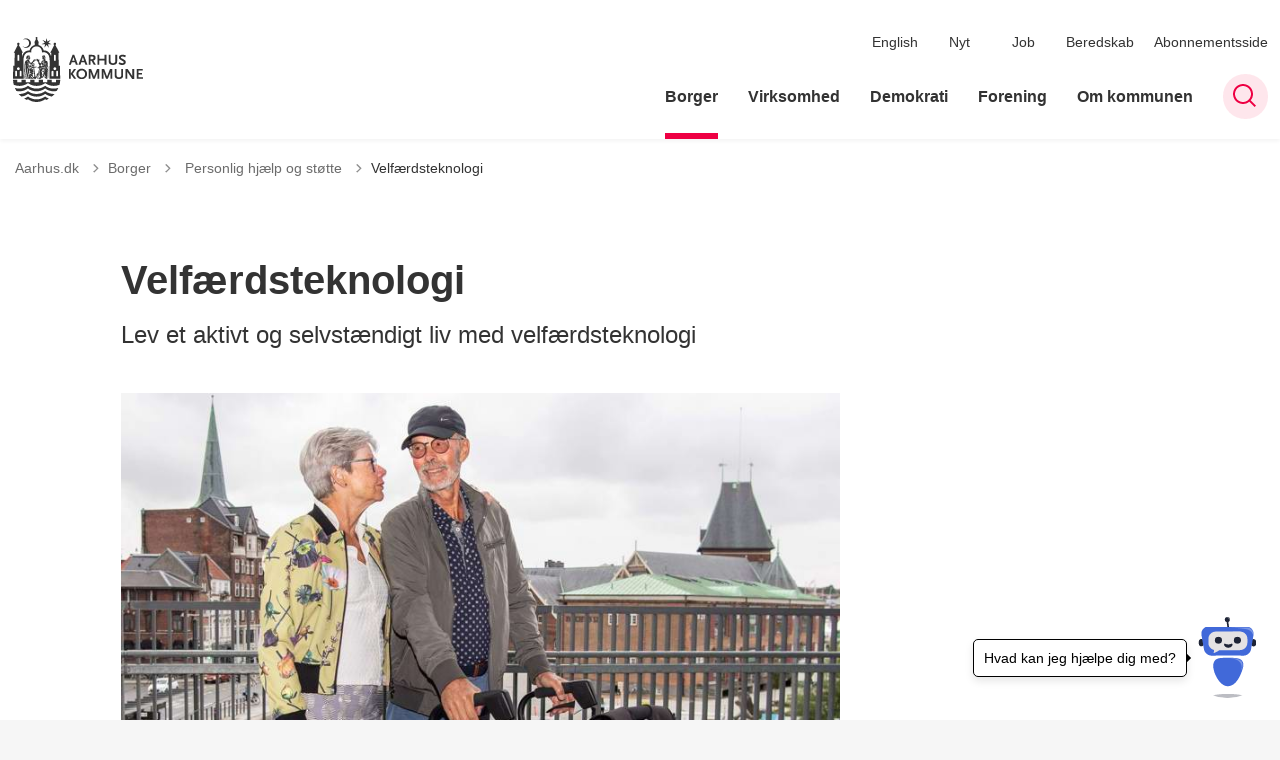

--- FILE ---
content_type: text/html; charset=utf-8
request_url: https://aarhus.dk/borger/personlig-hjaelp-og-stoette/velfaerdsteknologi/
body_size: 18188
content:
<!DOCTYPE html>

    <meta property="publicIp" content="52.15.95.167">

<html lang="da" style="">

<head prefix="og: http://ogp.me/ns#">

    <link rel="stylesheet" media="all" type="text/css" href="/assets/css/icons.css" />
    <link rel="stylesheet" href="/css/bundle.css?v=m40DlRCCunHivMtNOT6nFvEJJgI" />
    <link rel="stylesheet" type="text/css" media="print" href="/assets/css/print.css" />
    

    <script crossorigin="anonymous" src="https://cdnjs.cloudflare.com/ajax/libs/jquery/3.7.1/jquery.min.js"></script>
    <script src="https://cdnjs.cloudflare.com/ajax/libs/1000hz-bootstrap-validator/0.11.9/validator.min.js"></script>
    <script src="https://cdnjs.cloudflare.com/ajax/libs/twitter-bootstrap/4.3.1/js/bootstrap.bundle.min.js"></script>
    <script src="https://ajax.aspnetcdn.com/ajax/jquery.validate/1.16.0/jquery.validate.min.js"></script>
    <script src="https://ajax.aspnetcdn.com/ajax/mvc/5.2.3/jquery.validate.unobtrusive.min.js"></script>
    <script src="https://cdnjs.cloudflare.com/ajax/libs/js-cookie/2.2.1/js.cookie.min.js"></script>
    <script src="/Scripts/picturefill.min.js"></script>
    <script src="/Scripts/lazysizes.min.js"></script>
    <script src="/Scripts/ls.unveilhooks.min.js"></script>
    <script defer src="/scripts/cludo-voice-search.js"></script>
    <script defer src="/js/bundle.js?v=D43i7ag6iDnxkoOu2e-X7rfVFAE"></script>
    <script src="https://dreambroker.com/channel/embed/webc/dreambroker-studio-video-player.js"></script>

                    <!-- Cookieinformation -->
<script id="CookieConsent" src="https://policy.app.cookieinformation.com/uc.js" data-culture="DA" type="text/javascript"></script>                    <!-- Cookieinformation -->
                    <!-- Google domain verifikation -->
<meta name="google-site-verification" content="zVD8NnDdZjAeHOnb06JgTl1G_SK93bvcAjmAAZIDi5s" />                    <!-- Google domain verifikation -->
                    <!-- Cabana style fix - Slettes efter deploy ultimo april -->
<style>
.hero__search-bar {
z-index: unset;
}
</style>                    <!-- Cabana style fix - Slettes efter deploy ultimo april -->
                    <!-- Redirect d&#xF8;dt link -->
<script>
//Manuelt redirect grundet et dødt kampagnelink i HeyLoyalty fra 14-05-25. Kan slettes senere.
  if (window.location.href.includes("https://aarhus.dk/demokratiprisen?utm_campaign=Aarhus+Kommune+indstifter+demokratipris")) {
    window.location.replace("https://aarhus.dk/demokratiprisen");
  }
</script>                    <!-- Redirect d&#xF8;dt link -->
                    <!-- Footer link styling -->
<style>
  .footer__container p a:not(.list__link):not(.btn),
  .footer__container li a:not(.list__link):not(.btn) {
    text-decoration: underline !important;
  }
</style>
                    <!-- Footer link styling -->

    <!--Open Graph Metas-->
    <meta http-equiv="Content-Type" content="text/html; charset=utf-8">
    <title>Velf&#xE6;rdsteknologi </title>
        <link rel="alternate" hreflang="da" href="https://aarhus.dk/borger/personlig-hjaelp-og-stoette/velfaerdsteknologi">
    <meta name="description" content="Lev et aktivt og selvst&#xE6;ndigt liv med velf&#xE6;rdsteknologi">
    <meta property="og:title" content="Velf&#xE6;rdsteknologi" />
    <meta name="twitter:title" content="Velf&#xE6;rdsteknologi" />
    <meta property="og:description" content="Lev et aktivt og selvst&#xE6;ndigt liv med velf&#xE6;rdsteknologi" />
    <meta name="twitter:description" content="Lev et aktivt og selvst&#xE6;ndigt liv med velf&#xE6;rdsteknologi" />
    <meta name="robots" content="index,follow">

    <meta property="og:url" content="https://aarhus.dk/borger/personlig-hjaelp-og-stoette/velfaerdsteknologi" />
    <meta property="og:type" content="website" />
    <meta name="pageId" content="204493" />
    <meta name="page_date" content="2020-05-19T11:54:16Z" />
    <meta name="page_breadcrumb" content="Aarhus.dk|Borger|Personlig hj&#xE6;lp og st&#xF8;tte" />

            <meta name="page_Image" content="/media/fidl0hqu/dsc_1230.jpg?width=350&amp;height=220&amp;v=1d85fcb213d60a0" />
    <meta property="og:updated_time" content="2023-08-16T13.14.51Z" />
    <meta property="og:pageDate" content="2020-05-19T11.54.16Z" />




    <meta property="og:site_name" content="">
    <meta property="og:locale" content="da">
    <meta name="google-site-verification" content="">
    <meta name="viewport" content="initial-scale=1.0, maximum-scale=5.0, minimum-scale=1.0, width=device-width" />


        <link type="image/svg" rel="icon" 48x48" href="/media/ni4irwki/logo.svg?rmode=pad&amp;width=48&amp;height=48&amp;format=noformat&amp;v=1dae277bc1688f0 sizes=" />
        <link type="image/svg" rel="apple-touch-icon" sizes="57x57" href="/media/ni4irwki/logo.svg?rmode=pad&amp;width=57&amp;height=57&amp;format=noformat&amp;v=1dae277bc1688f0" />
        <link type="image/svg" rel="apple-touch-icon" sizes="60x60" href="/media/ni4irwki/logo.svg?rmode=pad&amp;width=60&amp;height=60&amp;format=noformat&amp;v=1dae277bc1688f0" />
        <link type="image/svg" rel="apple-touch-icon" sizes="72x72" href="/media/ni4irwki/logo.svg?rmode=pad&amp;width=72&amp;height=72&amp;format=noformat&amp;v=1dae277bc1688f0" />
        <link type="image/svg" rel="apple-touch-icon" sizes="76x76" href="/media/ni4irwki/logo.svg?rmode=pad&amp;width=76&amp;height=76&amp;format=noformat&amp;v=1dae277bc1688f0" />
        <link type="image/svg" rel="apple-touch-icon" sizes="114x114" href="/media/ni4irwki/logo.svg?rmode=pad&amp;width=114&amp;height=114&amp;format=noformat&amp;v=1dae277bc1688f0" />
        <link type="image/svg" rel="apple-touch-icon" sizes="144x144" href="/media/ni4irwki/logo.svg?rmode=pad&amp;width=144&amp;height=144&amp;format=noformat&amp;v=1dae277bc1688f0" />
        <link type="image/svg" rel="apple-touch-icon" sizes="180x180" href="/media/ni4irwki/logo.svg?rmode=pad&amp;width=180&amp;height=180&amp;format=noformat&amp;v=1dae277bc1688f0" />
        <link rel="icon" type="image/svg" sizes="16x16" href="/media/ni4irwki/logo.svg?rmode=pad&amp;width=16&amp;height=16&amp;format=noformat&amp;v=1dae277bc1688f0" />
        <link rel="icon" type="image/svg" sizes="32x32" href="/media/ni4irwki/logo.svg?rmode=pad&amp;width=32&amp;height=32&amp;format=noformat&amp;v=1dae277bc1688f0" />
        <link rel="icon" type="image/svg" sizes="96x96" href="/media/ni4irwki/logo.svg?rmode=pad&amp;width=96&amp;height=96&amp;format=noformat&amp;v=1dae277bc1688f0" />
        <link rel="icon" type="image/svg" 120x120" href="/media/ni4irwki/logo.svg?rmode=pad&amp;width=120&amp;height=120&amp;format=noformat&amp;v=1dae277bc1688f0 sizes=" />

    <meta name="msapplication-TileColor" content="#ffffff">
    <meta name="msapplication-TileImage" content="~/icons/ms-icon-144x144.png">
    <meta name="theme-color" content="#ffffff">




    <!-- Cludo tag -->



    <!-- Twitter -->
    <meta name="twitter:card" content="summary" />
    <!-- Twitter - Article -->
            <meta property="og:image" content="https://aarhus.dk/media/fidl0hqu/dsc_1230.jpg?width=1200&amp;height=630&amp;quality=90&amp;v=1d85fcb213d60a0" />
            <meta property="og:ubivox-image" content="https://aarhus.dk/media/fidl0hqu/dsc_1230.jpg?width=900&amp;height=600&amp;quality=90&amp;v=1d85fcb213d60a0" />
            <meta property="og:image:width" content="1200">
            <meta property="og:image:height" content="630">
            <meta property="og:image:alt" content="">
            <meta name="twitter:image" content="https://aarhus.dk/media/fidl0hqu/dsc_1230.jpg?width=1200&amp;height=630&amp;quality=90&amp;v=1d85fcb213d60a0">
            <meta name="twitter:image:alt" content="">

    
    <style>
        :root {
            --color-primary: #3661d8;
            --color-primary-text: #fff;
            --color-secondary: #e60041;
            --color-secondary-text: #fff;
            --color-header: #333;
            --color-header-text: #fff;
            
            
            
            
            
            
            
            --color-icons: #ee0043;
            --color-arrows: #ee0043;
            --color-btn-primary: #3661d8;
            --color-btn-primary-text: #fff;
            
            
            --color-primary-decorative: #ebeffb;
            --color-primary-decorative-text: #333;
            --color-secondary-decorative: #fef4c1;
            --color-secondary-decorative-text: #333;
            --color-footer: #333;
            --color-footer-text: #fff;
            
            
            
            
            --color-link: #0648ff;
            --color-tag: #0648ff;
            --color-overlay-cover: #00000099;
            --color-overlay-start: #000000E5;
            --color-overlay-end: #00000000;
            --color-overlay-text: #fff;
            --color-overlay-button: #fff;
            --color-overlay-button-text: #000;
            
            
            --color-article-element--0: #3661d8;
            --color-article-element-title--0: #fff;
            --color-article-element--1: #2b3ba2;
            --color-article-element-title--1: #fff;
            --color-article-element--2: #ebeffb;
            --color-article-element-title--2: #333;
            --color-article-element--3: #fef4c1;
            --color-article-element-title--3: #333;
            --color-article-element--4: #ff5f31;
            --color-article-element-title--4: #000;
            --color-article-element--5: #e60041;
            --color-article-element-title--5: #fff;
            --color-btn-bg--primary: #fff;
            --color-btn-bg--primary-text: #000;
            
            --color-btn-bg--secondary: #fff;
            --color-btn-bg--secondary-text: #000;
            --color-btn-bg--secondary-border-color: #fff;
            --color-btn-bg--grey-light: #3661d8;
            --color-btn-bg--grey-light-text: #fff;
            --color-btn-bg--header-border-color:#ff0a50;
            
            --color-bg-white-component-border:#e8e8e8;
            --color-border-top--article-components-bg:#e60041;
            --color-border-top--article-components-text:#fff;
        }
    </style>

    <style>
            :root {
            
            
            --header-brand-height-lg: 65px;
            --header-brand-height-md: 56px;


                --sleeve-component-border-radius: 5px;
                --sleeve-search-bar-small-border-radius: 5px;
                --sleeve-button-border-radius: 2px;

                
                
                


                
                
                
                
                
                
                

            }
    </style>
</head>

<body class="cta-icon-arrow-long-thin list-icon-arrow-short link--underline-fat-lr   "  data-pageid="204493" data-print-logo="false">


    


                <!-- Person kort billede besk&#xE6;ring -->
<style type="text/css">
.card__person .card__person__image img:not([class*=aspect-ratios--]) {
    height: 330px;
}
</style>                <!-- Person kort billede besk&#xE6;ring -->
    

<header class="header__megamenu-extended   ">
    <div>
        <a class="bypass-block" href="#main-content">G&#xE5; til hovedindhold</a>
    </div>

    <nav class="navbar navbar-expand-lg navbar__megamenu-extended    " aria-label="Hovednavigation">
        <div class="container header__container">
            <div class="navbar__megamenu__header">

                <a class="navbar-brand" href="https://aarhus.dk/" aria-label='Aarhus.dk'>
                            <img class="no-fit" src="/media/b3wbypqs/aak-logo-1-resize.svg" alt="Aarhus Kommunes logo" />
                </a>

                <div class="navbar__megamenu__header__togglers">
                        <button id="navbarSearchToggleMobile" class="navbar__search-toggle" type="button" aria-pressed="false" aria-label="S&#xF8;ge knap" aria-haspopup="true" aria-expanded="false">
                            <svg width="23" height="23" viewBox="0 0 23 23" fill="none" xmlns="http://www.w3.org/2000/svg">
                                <path fill-rule="evenodd" clip-rule="evenodd" d="M16.3 17.7C14.6 19.1 12.4 20 10 20C4.5 20 0 15.5 0 10C0 4.5 4.5 0 10 0C15.5 0 20 4.5 20 10C20 12.4 19.2 14.6 17.7 16.3L23 21.5L21.5 23L16.3 17.7ZM18 10C18 14.4 14.4 18 10 18C5.6 18 2 14.4 2 10C2 5.6 5.6 2 10 2C14.4 2 18 5.6 18 10Z" fill="#2961D0"></path>
                            </svg>
                        </button>
                    <button class="navbar-toggler" type="button" data-toggle="collapse" data-target=".navbar-collapse" aria-expanded="false" aria-label="Vis menu">
                        <div class="navbar-toggler-icon"><span></span><span></span><span></span></div>
                    </button>
                </div>
            </div>
                <div class="navbar-collapse">
                                <div class="navbar-nav__secondary-container ">
                                    
                                        <ul class="navbar-nav navbar-nav__secondary">
                                                    <li class="nav-item">
                                                        <a class="nav-link "  target="" href="https://aarhus.dk/english">English<span></span></a>
                                                    </li>
                                                    <li class="nav-item">
                                                        <a class="nav-link "  target="" href="https://aarhus.dk/nyt">Nyt<span></span></a>
                                                    </li>
                                                    <li class="nav-item">
                                                        <a class="nav-link "  target="" href="https://aarhus.dk/job">Job<span></span></a>
                                                    </li>
                                                    <li class="nav-item">
                                                        <a class="nav-link "  target="" href="https://aarhus.dk/borger/sundhed-og-sygdom/beredskab">Beredskab<span></span></a>
                                                    </li>
                                                    <li class="nav-item">
                                                        <a class="nav-link "  target="" href="https://aarhus.dk/abonnementsside">Abonnementsside<span></span></a>
                                                    </li>
                                        </ul>
                                    
                                </div>

                        <div class="navbar-nav__primary-container">
                            <ul class="nav navbar-nav navbar-nav__primary">
                                            <li class="nav-item ">
                                                    <a class="nav-link active" aria-current=page href="/borger">Borger</a>
                                            </li>
                                            <li class="nav-item ">
                                                    <a class="nav-link "  href="/virksomhed">Virksomhed</a>
                                            </li>
                                            <li class="nav-item ">
                                                    <a class="nav-link "  href="/demokrati">Demokrati</a>
                                            </li>
                                            <li class="nav-item ">
                                                    <a class="nav-link "  href="/forening">Forening</a>
                                            </li>
                                            <li class="nav-item ">
                                                    <a class="nav-link "  href="/om-kommunen">Om kommunen</a>
                                            </li>
                                    <li class=" nav-item__search-toggle">
                                                <button id="navbarSearchToggle" class="navbar__search-toggle" data-textOpen="&#xC5;ben global s&#xF8;gning" data-textClose="Luk global s&#xF8;gning" type="button" aria-label="S&#xF8;ge knap" aria-haspopup="true" aria-expanded="false">
                                                    <svg width="23" height="23" viewBox="0 0 23 23" fill="none" xmlns="http://www.w3.org/2000/svg">
                                                        <path fill-rule="evenodd" clip-rule="evenodd" d="M16.3 17.7C14.6 19.1 12.4 20 10 20C4.5 20 0 15.5 0 10C0 4.5 4.5 0 10 0C15.5 0 20 4.5 20 10C20 12.4 19.2 14.6 17.7 16.3L23 21.5L21.5 23L16.3 17.7ZM18 10C18 14.4 14.4 18 10 18C5.6 18 2 14.4 2 10C2 5.6 5.6 2 10 2C14.4 2 18 5.6 18 10Z" fill="#2961D0"></path>
                                                    </svg>
                                                </button>
                                        </li>
                            </ul>
                        </div>

                </div>
        </div>
    </nav>
        <div class="header__megamenu-extended__search-bar ">
            <div class="container">
                <form id="global-search-form" class="header__megamenu-extended__search-bar__form" method="GET" action="/soegeresultat/" role="search" autocomplete="off">
                    <div class="form-group ">
                        <input data-useraffle="False" class="js-auto-suggestions" data-search-pageid="208702" type="search" name="query" placeholder="S&#xF8;g efter indhold p&#xE5; hele siden her" required="" aria-label="S&#xF8;g efter indhold p&#xE5; hele siden her">
                        <button id="search-submit" type="submit">S&#xF8;g</button>
                    </div>
                </form>
            </div>
        </div>



<script>
    jQuery(function () {
        CheckBannerShowed()

    });
    jQuery(document).on("click", ".banner__alert__close", function () {
        var id = jQuery(this).data("bannerid");
        console.log(id)
        setCookieBanner(id)
        jQuery(".banner__alert[data-id='" + id + "']").fadeOut("fast");

    });

    function CheckBannerShowed() {
        var bannerIds = Cookies.get('BANNER-IDS');
        if (bannerIds != undefined && bannerIds != "") {
            var ids = bannerIds.split(",")
            var banner = jQuery('.banner__alert');
            $.each(banner, function (index, item) {
                if (jQuery.inArray(jQuery(item).data("id"), ids) == -1) {
                    jQuery(item).css("display", "flex").hide().show()
                }
            });

        } else {
            jQuery(".banner__alert").css("display", "flex")
                .hide()
                .show();
        }
    }
    function setCookieBanner(id) {
        var bannerIds = Cookies.get('BANNER-IDS');
        var ids = [];

        let dt = new Date();
        dt.setMinutes(dt.getMinutes() + 30)
        if (bannerIds != undefined && bannerIds != "") {
            ids = bannerIds.split(",")
            ids.push(id);
            Cookies.set('BANNER-IDS', ids.join(","), { expires: dt })
        } else {
            ids.push(id)
            Cookies.set('BANNER-IDS', ids.join(","), { expires: dt })
        }
    }
</script></header>



    
    


        
<main data-view="articleSidebar" class="bg-main--white article-with-sidebar" data-pagetype="article">
        

    <section class=" ">

        <div class="container">
            <div class="row">
                <div class="col-md-12">
                        <progress value="0" aria-hidden="true"></progress>
                    <div class="breadcrumb-container ">
                        <nav aria-label="Du er her">
                            <ol class="breadcrumb breadcrumb--divider-arrow">
                                        <li class="breadcrumb-item">
                                            <a href="/">
                                                    <span> Aarhus.dk</span>


                                                    <svg width="8" height="13" viewBox="0 0 8 13" fill="none" xmlns="http://www.w3.org/2000/svg">
                                                        <path d="M7.8 6.29998L1.5 12.6L-6.1196e-08 11.2L5 6.29998L-4.89568e-07 1.39998L1.5 -2.39074e-05L7.8 6.29998Z" fill="#8f8f8f"></path>
                                                    </svg>
                                            </a>
                                        </li>
                                        <li class="breadcrumb-item">
                                            <a href="/borger">
                                                    <span> Borger</span>


                                                    <svg width="8" height="13" viewBox="0 0 8 13" fill="none" xmlns="http://www.w3.org/2000/svg">
                                                        <path d="M7.8 6.29998L1.5 12.6L-6.1196e-08 11.2L5 6.29998L-4.89568e-07 1.39998L1.5 -2.39074e-05L7.8 6.29998Z" fill="#8f8f8f"></path>
                                                    </svg>
                                            </a>
                                        </li>
                                        <li class="breadcrumb-item">
                                            <a href="/borger/personlig-hjaelp-og-stoette">
                                                    <span class="arrow__back" role="img" aria-label="tilbage"></span>
                                                    <span class="text__back"> Personlig hj&#xE6;lp og st&#xF8;tte</span>


                                                    <svg width="8" height="13" viewBox="0 0 8 13" fill="none" xmlns="http://www.w3.org/2000/svg">
                                                        <path d="M7.8 6.29998L1.5 12.6L-6.1196e-08 11.2L5 6.29998L-4.89568e-07 1.39998L1.5 -2.39074e-05L7.8 6.29998Z" fill="#8f8f8f"></path>
                                                    </svg>
                                            </a>
                                        </li>
                                <li class="breadcrumb-item active" aria-current="page">
                                    <span>Velf&#xE6;rdsteknologi</span>
                                </li>
                            </ol>
                        </nav>



                    </div>
                </div>
            </div>
        </div>
    </section>

        

    <article>
        <div id="main-content">
            <div id="">
                <section>
                    <div class="hero__article ">
                        <div class="container">
                            <div class="row">
                                <div class="col-md-12">
                                    <div class="row">
                                        <div class="col-md-12 col-lg-7 offset-xl-1">
                                            <div class="hero__article__text">
                                                    <h1>Velf&#xE6;rdsteknologi</h1>
                                                        <p>
                                                            Lev et aktivt og selvstændigt liv med velfærdsteknologi
                                                        </p>

                                                    <div class="hero__tags--under">
                                                        



                                                    </div>
                                            </div>
                                        </div>
                                    </div>
                                </div>
                            </div>
                        </div>
                    </div>
                </section>
                <section class="article-wrapper " id="">
                    <div class="container">
                        <div class="row">
                            <div class="col-md-12 offset-xl-1 col-lg-7">
                                    <div class="hero__article--article-wrapper">
                                            <figure  class="article-wrapper__top-image">
                                                <img loading="lazy" data-srcset="/media/fidl0hqu/dsc_1230.jpg?width=800&amp;height=530&amp;v=1d85fcb213d60a0" data-sizes="auto" class="lazyload aspect-ratios--3-2" alt="" />
                                            </figure>
                                    </div>
                                        


<div class="service-menu-container">
        <ul class="service-menu  ">

                <li class="service-menu__item">
                    <button id="print" onclick="window.print()" title="Print side">
                        <div class="service-menu__item__icon">
                            <svg width="24" height="20" viewBox="0 0 24 20" fill="none" xmlns="http://www.w3.org/2000/svg">
                                <path d="M22.3094 3.03755H17.8289V0.508922C17.8289 0.227906 17.601 0 17.32 0H6.68002C6.399 0 6.17109 0.227906 6.17109 0.508922V3.03759H1.69059C0.758391 3.03755 0 3.79598 0 4.72819V12.8299C0 13.7621 0.758391 14.5206 1.69059 14.5206H6.17109V19.4197C6.17109 19.7007 6.399 19.9286 6.68002 19.9286H17.32C17.601 19.9286 17.829 19.7007 17.829 19.4197V14.5206H22.3095C23.2416 14.5206 24 13.7622 24 12.8299V4.72819C24 3.79598 23.2416 3.03755 22.3094 3.03755ZM17.8289 4.05534H19.0428V5.47964H17.8289V4.05534ZM7.18889 1.01784H16.8111V5.47969H7.18889V1.01784ZM4.95717 4.05539H6.17109V5.47969H4.95717V4.05539ZM16.8111 18.9108H7.18889V12.2086H16.8111L16.8111 18.9108ZM22.9823 12.8299C22.9823 13.2009 22.6804 13.5028 22.3095 13.5028H17.8289V12.2087H18.7573C19.0383 12.2087 19.2662 11.9808 19.2662 11.6998C19.2662 11.4187 19.0383 11.1908 18.7573 11.1908H5.24278C4.96177 11.1908 4.73386 11.4187 4.73386 11.6998C4.73386 11.9808 4.96177 12.2087 5.24278 12.2087H6.17114V13.5028H1.69059C1.31967 13.5028 1.01784 13.2009 1.01784 12.8299V4.72819C1.01784 4.35722 1.31967 4.05534 1.69059 4.05534H3.93937V5.98851C3.93937 6.26953 4.16723 6.49744 4.4483 6.49744H19.5518C19.8328 6.49744 20.0607 6.26953 20.0607 5.98851V4.05534H22.3095C22.6804 4.05534 22.9823 4.35717 22.9823 4.72819V12.8299Z" fill="#005CBB"></path>
                                <path d="M3.225 8.87992C3.57713 8.87992 3.86259 8.59446 3.86259 8.24233C3.86259 7.8902 3.57713 7.60474 3.225 7.60474C2.87286 7.60474 2.5874 7.8902 2.5874 8.24233C2.5874 8.59446 2.87286 8.87992 3.225 8.87992Z" fill="#005CBB"></path>
                                <path d="M11.8523 16.0796H9.4767C9.19568 16.0796 8.96777 16.3074 8.96777 16.5885C8.96777 16.8695 9.19563 17.0974 9.4767 17.0974H11.8523C12.1333 17.0974 12.3612 16.8695 12.3612 16.5885C12.3612 16.3074 12.1333 16.0796 11.8523 16.0796Z" fill="#005CBB"></path>
                                <path d="M14.5234 13.5027H9.4767C9.19568 13.5027 8.96777 13.7306 8.96777 14.0116C8.96777 14.2927 9.19563 14.5205 9.4767 14.5205H14.5233C14.8043 14.5205 15.0322 14.2927 15.0322 14.0116C15.0322 13.7306 14.8044 13.5027 14.5234 13.5027Z" fill="#005CBB"></path>
                            </svg>
                        </div>
                        <div class="service-menu__item__text">Print</div>
                    </button>
                </li>

                <li class="service-menu__item">
                    <button class="dropdown-toggle dropdown-toggle__enlarge-text" id="enlargeText"
                            data-toggle="dropdown"
                            aria-haspopup="true"
                            aria-expanded="false"
                            title="G&#xF8;r teksten st&#xF8;rre eller mindre"
                            aria-label="Forst&#xF8;r tekst er sat til #%. Du kan &#xE6;ndre procenten her.">
                        <div class="service-menu__item__icon">
                            <svg width="18" height="17" viewBox="0 0 18 17" fill="none" xmlns="http://www.w3.org/2000/svg">
                                <path d="M6.74998 2.08935H11.25V4.33935H12.375V0.964355H0V4.33935H1.125V2.08935H5.62499V15.5894H3.37499V16.7144H8.99998V15.5894H6.74998V2.08935Z" fill="#005CBB"></path>
                                <path d="M7.875 3.46436V5.71435H9V4.58935H12.375V13.5893H10.125V14.7143H15.75V13.5893H13.5V4.58935H16.875V5.71435H18V3.46436H7.875Z" fill="#005CBB"></path>
                            </svg>
                        </div>
                        <div class="service-menu__item__text">
                            Forst&#xF8;r tekst
                        </div>
                    </button>
                    <div class="dropdown-menu dropdown-menu__enlarge-text" x-placement="bottom-start" style="position: absolute; transform: translate3d(0px, 45px, 0px); top: 0px; left: 0px; will-change: transform;">
                        <ul class="fontsize">
                            <li> <button aria-pressed="false">75%</button></li>
                            <li class="selected-size"> <button aria-pressed="true">100%</button></li>
                            <li> <button aria-pressed="false">125%</button></li>
                            <li> <button aria-pressed="false">150%</button></li>
                        </ul>
                    </div>
                </li>
           
                
<li class="service-menu__item">
    <button class="dropdown-toggle dropdown-toggle__share" id="share" aria-haspopup="true" aria-expanded="false" title="Del">
        <div class="service-menu__item__icon">
            <svg width="20" height="23" viewBox="0 0 20 23" fill="none" xmlns="http://www.w3.org/2000/svg">
                <path d="M16.2026 15.0981C14.9824 15.0981 13.8943 15.7011 13.1982 16.633L7.37004 13.2571C7.50661 12.8506 7.5815 12.412 7.5815 11.9598C7.5815 11.503 7.50661 11.069 7.36564 10.6579L13.1894 7.28661C13.8811 8.22308 14.9736 8.83063 16.1982 8.83063C18.2863 8.83063 19.9912 7.06735 19.9912 4.8975C19.9912 2.72764 18.2907 0.964355 16.1982 0.964355C14.1057 0.964355 12.4053 2.72764 12.4053 4.8975C12.4053 5.35431 12.4802 5.79284 12.6211 6.19941L6.80176 9.57067C6.11013 8.62964 5.01762 8.02665 3.79295 8.02665C1.70485 8.02665 0 9.78994 0 11.9598C0 14.1296 1.70485 15.8929 3.79736 15.8929C5.02203 15.8929 6.11454 15.2854 6.81057 14.3443L12.6344 17.7202C12.4934 18.1313 12.4141 18.5744 12.4141 19.0312C12.4141 21.1965 14.1145 22.9644 16.207 22.9644C18.2996 22.9644 20 21.2011 20 19.0312C20 16.8614 18.2952 15.0981 16.2026 15.0981ZM16.2026 2.20231C17.6388 2.20231 18.8062 3.41286 18.8062 4.90206C18.8062 6.39127 17.6388 7.60181 16.2026 7.60181C14.7665 7.60181 13.5991 6.39127 13.5991 4.90206C13.5991 3.41286 14.7709 2.20231 16.2026 2.20231ZM3.79736 14.6595C2.36123 14.6595 1.19383 13.449 1.19383 11.9598C1.19383 10.4706 2.36123 9.26004 3.79736 9.26004C5.23348 9.26004 6.40088 10.4706 6.40088 11.9598C6.40088 13.449 5.22907 14.6595 3.79736 14.6595ZM16.2026 21.7264C14.7665 21.7264 13.5991 20.5159 13.5991 19.0266C13.5991 17.5374 14.7665 16.3269 16.2026 16.3269C17.6388 16.3269 18.8062 17.5374 18.8062 19.0266C18.8062 20.5159 17.6388 21.7264 16.2026 21.7264Z" fill="#005CBB"></path>
            </svg>
        </div>
        <div class="service-menu__item__text">
            Del
        </div>
    </button>
    <ul class="dropdown-menu dropdown-menu__share" aria-labelledby="share">
            <li>
                <a href="https://www.facebook.com/sharer.php?u=https://aarhus.dk/borger/personlig-hjaelp-og-stoette/velfaerdsteknologi" target="_blank" title="facebook">
                    <div class="icon-facebook"></div>
                </a>
            </li>
            <li>
                <a href="https://www.linkedin.com/shareArticle?url=https://aarhus.dk/borger/personlig-hjaelp-og-stoette/velfaerdsteknologi" target="_blank" title="Linkedin">
                    <div class="icon-linkedin"></div>
                </a>
            </li>
            <li>
                <a href="https://twitter.com/share?url=https://aarhus.dk/borger/personlig-hjaelp-og-stoette/velfaerdsteknologi" target="_blank" title="twitter">
                    <div class="icon-twitter"></div>
                </a>
            </li>
        <li>
            <input id="copiedText" type="text" value="https://aarhus.dk/borger/personlig-hjaelp-og-stoette/velfaerdsteknologi" aria-label="Kopieret link til side" aria-hidden="true" disabled>
            <div class="btn-tooltip">
                <button class="shareLinkJs" aria-labelledby="shareLinkTooltip" target="_blank" rel="noreferrer" data-toggle="tooltip" data-placement="top" title="Kopier link">
                    <div class="icon-link"></div>
                </button>
                <div class="btn-tooltip__text" id="shareLinkTooltip" role="tooltip">Link kopieret</div>
            </div>
        </li>
        <li>
            <button class="email-share-btn" data-email-subject="Her er noget, jeg fandt og vil dele med dig" data-email-link-text="Du kan se siden her: " data-email-body="Jeg t&#xE6;nkte, at denne side kunne v&#xE6;re interessant for dig" title="Del via email">
                <div class="icon-at-sign"></div>
            </button>
        </li>
    </ul>
</li>
        </ul>
</div>

                                    <div class="article-anchor-menu">
                                        <h2>Indhold</h2>
                                        <ol></ol>
                                    </div>

                                    
    <div id="page-content" class="content">
                        

    <div class="rich-text">
        <p>Alle aarhusianere skal have de bedste muligheder for at leve et aktivt, frit og selvstændigt liv. Nogle gange kræver det lidt hjælp, og her kan velfærdsteknologi være løsningen.</p>
<p>Nogle velfærdsteknologier og hjælpemidler kan man få bevilget fra sin kommune. Andre må man købe selv. Uanset hvad, er det en god idé at være orienteret om de muligheder, der findes.</p>
    </div>

<script>
    var tooltips = jQuery('[data-globaltextid]');
    var text = "";
    if (tooltips != undefined) {
        tooltips.each(function (i, obj) {
            var id = jQuery(this).data("globaltextid");
            if (id != "") {
                getGlobalText(id, jQuery(this));
            }
        });
    }

    function getGlobalText(id, element) {
        var text = "";
        $.ajax({
            type: "GET",
            url: "/api/ToolTipGlobal/GetGlobalToolTipById",
            data: {
                id: id
            },
            success: function (data) {
                text = data;
                jQuery('[data-globaltextid=' + id + ']').attr("data-tippy-content", data);
            },
            error: function (data) {
                console.log("Error getting global tooltip:\n" + data);
            }
        });
        return text;
    }
</script>
                        
<section class="filterliste-wrapper-159a0e14884147cb8a03495f18382333" data-defaulttags="">
    <div class="container">
        <div class="row">
            <div class="col-md-12">

                        <div class="filter-menu">
                            <div class="filter-menu__items">
                                        <div class="select">
                                            <select id="list-year" aria-label="Sortere p&#xE5; &#xC5;r" title="Sortere p&#xE5; &#xC5;r">
                                                <option value="" selected="">&#xC5;r</option>
                                                    <option value="2024">2024</option>
                                                    <option value="2020">2020</option>
                                            </select>
                                        </div>
                                        <div class="select">
                                            <select id="list-month" aria-label="Sortere p&#xE5; M&#xE5;ned" title="Sortere p&#xE5; M&#xE5;ned">
                                                >
                                                <option value="" selected="">M&#xE5;ned</option>
                                                    <option value="05">maj</option>
                                                    <option value="08">august</option>

                                            </select>
                                        </div>
                                <button disabled class="reset-filter btn btn__primary">Nulstil</button>
                            </div>
                        </div>


                <form>
                    <input name="__RequestVerificationToken" type="hidden" value="CfDJ8ApX2G9csQBGrQ9IrfFVZVvMwGTx3xxEfzTA-91uPQDWC0kKoh6vkK2ViAKBQem0WiS5q2mOQFWg5ZNJciGV-IMnX6J9r3T2C5WrB7cC2-5Yy2gyW2gVTIBdz6VWg5I1Q1e_ecWrKm3aNvNYcXc2sbU" />
                </form>
                <div class="list__cards mb--medium" id="list__cards">
                </div>
                <div class="loader">
    <div class="lds-default" id="form-loader">

        <div></div>
        <div></div>
        <div></div>
        <div></div>
        <div></div>
        <div></div>
        <div></div>
        <div></div>
        <div></div>
        <div></div>
        <div></div>
        <div></div>
    </div>
</div>
            </div>
        </div>
    </div>
</section>


<section class="pagination-wrapper-159a0e14884147cb8a03495f18382333">
    <div class="container pb--large">
        <div class="row">
            <div class="col-md-12">
                <div class="pagination">
                    <button data-page="2" class="btn btn__primary" id="pagenation">Indl&#xE6;s flere </button>
                </div>
            </div>
        </div>
    </div>
</section>

<script>
    function addParamToUrl(paramName, paramValue) {
        // Get the current URL
        var currentUrl = window.location.href;

        // Create a URLSearchParams object from the URL
        var urlSearchParams = new URLSearchParams(currentUrl.split('?')[1]);

        // Check if the parameter already exists in the URL
        if (urlSearchParams.has(paramName)) {
            // If it exists, update its value
            urlSearchParams.set(paramName, paramValue);
        } else {
            // If it doesn't exist, add the parameter with its value
            urlSearchParams.append(paramName, paramValue);
        }

        // Create a new URL with the updated parameters
        var newUrl = currentUrl.split('?')[0] + '?' + urlSearchParams.toString();

        // Update the browser's address bar with the new URL
        window.history.pushState({}, document.title, newUrl);
    }

    function removeURLParameter(paramName) {
        // Get the current URL
        var currentUrl = window.location.href;

        // Create a URLSearchParams object from the URL
        var urlSearchParams = new URLSearchParams(currentUrl.split('?')[1]);

        // Check if the parameter already exists in the URL
        if (urlSearchParams.has(paramName)) {
            // If it exists, update its value
            urlSearchParams.delete(paramName);

            // Create a new URL with the updated parameters
            var newUrl = currentUrl.split('?')[0] + '?' + urlSearchParams.toString();

            // Update the browser's address bar with the new URL
            window.history.pushState({}, document.title, newUrl);
        }
    }
    function getUrlVars() {
        var vars = [], hash;
        var hashes = window.location.href.slice(window.location.href.indexOf('?') + 1).split('&');
        for (var i = 0; i < hashes.length; i++) {
            hash = hashes[i].split('=');
            vars.push(hash[0]);
            vars[hash[0]] = hash[1];
        }
        return vars;
    }

    //When selcecting a filter changes
    jQuery(document.body).on('change', '.filter-list__form-159a0e14884147cb8a03495f18382333 .filtermenu_sort-159a0e14884147cb8a03495f18382333', function () {
        jQuery(".resetFilterList-159a0e14884147cb8a03495f18382333").show();
        var tag = $('.filter-list__form-159a0e14884147cb8a03495f18382333 .filtermenu_sort-159a0e14884147cb8a03495f18382333').map(function () {
            var val = $(this).val();
            return val !== "" ? val : null; // Filtrer tomme værdier
        }).get().join(',');
        addParamToUrl("tag", tag)

        filterOnTag(tag, false)
    });

    function filterOnTag(tag, resetLetter) {
        //resetSelect();
        if (resetLetter) {
            resetLetter();
        }
        var selectElements = jQuery('.filter-list__form-159a0e14884147cb8a03495f18382333 .filtermenu_sort-159a0e14884147cb8a03495f18382333');
        ////jQuery(".resetFilterList-159a0e14884147cb8a03495f18382333").show();
        var tagsList = tag.split(",");
        console.log(tagsList);
        // tagsList.forEach(t => {
        //     selectElements.each(function () {
        //         var $this = jQuery(this);
        //         var optionExists = $this.find('option[value="' + t + '"]').length > 0;

        //         if (optionExists) {
        //             $this.val(t);
        //             jQuery(".resetFilterList-159a0e14884147cb8a03495f18382333").show();
        //         } else {
        //             //$this.val($this.find('option:first').val());
        //         }
        //     });
        // });
        GetFilterListe(false);
    }

    jQuery(document).ready(function () {
        var filterliste = document.querySelectorAll(".filterliste-wrapper-159a0e14884147cb8a03495f18382333");
        var buttonText = jQuery("#main-content").data("buttontext");
        jQuery(".pagination .btn").html(buttonText)

        var pagenationWrapper = document.querySelector(".pagination-wrapper-159a0e14884147cb8a03495f18382333");
        var wrapper = document.querySelector("#wrapper-159a0e14884147cb8a03495f18382333");
        var query = decodeURIComponent(getUrlVars()["query"]);
        var queryTag = decodeURIComponent(getUrlVars()["tag"]);
        var queryLetter = decodeURIComponent(getUrlVars()["letter"]);
        if (queryLetter != 'undefined') {
            var buttons = wrapper.querySelectorAll('.filter__alphabet button.chosen');
            buttons.forEach(function (button) {
                button.classList.remove('chosen');
            });
            const activeButton = document.querySelector('ul li button[data-letter="' + queryLetter + '"]');
            activeButton.classList.add('chosen');
        }
        if (query != "undefined") {
            jQuery(wrapper).find("#searchbar-small").val(query)
        }

        jQuery(".lds-default-159a0e14884147cb8a03495f18382333").show();
        // Get all filter lists. ensure that the filter can be on the page multiple times
        filterliste.forEach(function (element) {
            GetFilterListe(false);
        });


        jQuery(wrapper).on("click", ".search-bar--small button", function (e) {
            e.preventDefault();
            jQuery(filterliste).find(".reset-filter").show();
            jQuery(filterliste).find(".reset-filter").prop("disabled", false);
            addParamToUrl("query", jQuery(wrapper).find(".search-bar--small input").val())
            GetFilterListe(false);
        });


        // Click on the letter filter
        jQuery(wrapper).on("click", "#filter-search-alphabet button.active", function (e) {
            e.preventDefault();
            jQuery(filterliste).find(".reset-filter").show();
            jQuery(filterliste).find(".reset-filter").prop("disabled", false);
            var buttons = wrapper.querySelectorAll('#filter-search-alphabet button.chosen');
            buttons.forEach(function (button) {
                button.classList.remove('chosen');
            });
            e.target.classList.add("chosen");
            addParamToUrl("letter", e.target.dataset.letter)
            GetFilterListe(false);
        });

        //Load more
        jQuery(pagenationWrapper).on("click", "#pagenation", function (e) {
            e.preventDefault();
            var page = jQuery(this).data("page");
            jQuery(this).data("page", page + 1);
            GetFilterListe(true, page);
        });

        // Reset all
        jQuery(filterliste).on('click', '.reset-filter', function (e) {
            e.preventDefault();
            jQuery(filterliste).find(".reset-filter").hide();
            resetLetter();
            resetSearch();
            resetSelect();
            GetFilterListe(false);
        });
        function resetSelect() {
            var selectElements = document.querySelectorAll('.filter-list__form-159a0e14884147cb8a03495f18382333 .filtermenu_sort-159a0e14884147cb8a03495f18382333'); // Replace '.select-class' with your select elements' class
            // Iterate over each select element and set its selected index to the first option
            selectElements.forEach(function (selectElement) {
                selectElement.selectedIndex = 0;
            });
            removeURLParameter("tag")
        }
        jQuery(wrapper).on("click", "#filter-search-alphabet button.active.chosen", function (e) {
            e.preventDefault();
            resetLetter();
            GetFilterListe(false);
        });

        function resetLetter() {
            if (jQuery(wrapper).find("#filter-search-alphabet").length) {
                console.log(jQuery(wrapper).find("#filter-search-alphabet"))
                var button = jQuery(wrapper).find("#filter-search-alphabet button.chosen");
                button.removeClass('chosen');

                var all = jQuery(wrapper).find("#filter-search-alphabet button.alle")
                console.log(all)
                all.addClass("chosen");
            }
            removeURLParameter("letter")
        }
        function resetSearch() {
            if (wrapper != null) {

                var search = wrapper.querySelector("#searchbar-small");

                if (search != null) {
                    search.value = "";
                    removeURLParameter("query");
                }
            }
        }

        function CheckLetters(letters) {
            if (letters != undefined) {
                jQuery(wrapper).find("[data-letter]").removeClass("active");

                //makes sure the "alle" option is available to reset the filter
                jQuery(wrapper).find("[data-letter='Alle']").addClass("active");


                var letterArray = letters.split(",");
                for (var i = 0; i < letterArray.length; i++) {
                    var letter = letterArray[i];
                    if (isLetter(letter)) {
                        var button = jQuery(wrapper).find("[data-letter='" + letter + "']");
                        if (button != null) {
                            button.addClass("active");
                            button.removeAttr('disabled');
                        }

                    }
                }
            } else {
                jQuery(wrapper).find("[data-letter]").removeClass("active");
            }
            var buttons = wrapper.querySelectorAll('#filter-search-alphabet button'); // Replace 'button' with a more specific selector if needed
            buttons.forEach(function (button) {
                // Check if the button does not have the 'active' class
                if (!button.classList.contains('active')) {
                    // Add the 'disabled' attribute to the button
                    button.setAttribute('disabled', true);

                    //if button is alle remove disabled
                    if (button.classList.contains('alle')) {
                        console.log(button);
                        button.removeAttribute('disabled');
                        button.classList.add("active");
                    }
                }
            });

        }
        function isLetter(char) {
            return /^[A-Za-zÆØÅæøå]$/.test(char);
        }
        function GetFilterListe(loadMore, page) {
            var imageCrop = "";
            //var tags = getTags();
            var pageSize = jQuery(filterliste).find("#pagesize").val();
            var selectedLetter = jQuery("#filter-search-alphabet button.chosen");
            var startLetter = selectedLetter != null ? selectedLetter.data("letter") : "";
            var query = jQuery("#searchbar-small").val();
            var year = jQuery(filterliste).find("#list-year").val() != "null" ? jQuery(filterliste).find("#list-year").val() : "";
            var month = jQuery(filterliste).find("#list-month").val() != "null" ? jQuery(filterliste).find("#list-month").val() : "";
            var tag = jQuery(filterliste).find("#list-tag").val() != "null" ? jQuery(filterliste).find("#list-tag").val() : "";
            var CustomTags = $('.filter-list__form-159a0e14884147cb8a03495f18382333 .filtermenu_sort-159a0e14884147cb8a03495f18382333').map(function () {
                var val = $(this).val();
                return val !== "" ? val : null; // Filtrer tomme værdier
            }).get().join(',');

            var requestData = {
                gridView: "List",
                imageCrop: imageCrop,
                currentPageType: "articlePage",
                hideImage: false,
                hideDescription: false,
                hideDate: true,
                dateFormat: "dd. MMM yyyy",
                alignImageLeft: false,
                lang: "da",
                pagesize: pageSize ?? 12,
                page: page,
                currentPageId: "204493",
                parentPageId: "204493",
                tags: tag,
                defaultTags: jQuery(".filterliste-wrapper-159a0e14884147cb8a03495f18382333").data("defaulttags"),
                startLetter: startLetter,
                query: query,
                loadMore: loadMore,
                year: year,
                month: month,
                CustomTags: CustomTags,
                dontSortByDate: false,
                sortBy: "",
                hasCustomTags: false
                };
            var antiForgeryToken = jQuery('input[name="__RequestVerificationToken"]').val();
            jQuery.ajax({
                url: "/surface/FilterListe/GetFilterlisteContent",
                type: "POST",
                data: JSON.stringify(requestData),
                contentType: "application/json",
                headers: {
                    "X-CSRF-Token": antiForgeryToken // Brug samme headernavn som i Program.cs
                },
                success: function (data) {
                    if (loadMore) {
                        if ("gridLayout" == "Image Grid") {
                            jQuery(filterliste).find("#list__cards").append(data);
                        }
                        else {
                            jQuery(filterliste).find("#list__cards").append(data);
                        }
                    } else {
                        jQuery(filterliste).find("#list__cards").empty();
                        jQuery(filterliste).find("#list__cards").append(data);
                    }


                    var lastCard = jQuery(filterliste).find("#list__cards .card").last();
                    var letters = lastCard.data("letters");

                    var islastPage = jQuery(filterliste).find("#list__cards .card").last().data("islast");
                    var count = jQuery(filterliste).find("#count-data").data("count");
                    if (islastPage || count == 0) {
                        jQuery(pagenationWrapper).find(".pagination").hide();
                    } else {
                        jQuery(pagenationWrapper).find(".pagination").show();
                    }
                    UpdateCount(count);
                    CheckLetters(letters)
                },
                error: function (xhr, status, error) {
                    console.error("Fejl ved hentning af søge-resultater:", xhr);
                    console.error("Fejl ved hentning af søge-resultater:", status);
                    console.error("Fejl ved hentning af søge-resultater:", error);
                }
            });
            function updateActiveFiltersDisplay() {
                const tags = [];
                document.querySelectorAll('.filtermenu_sort-159a0e14884147cb8a03495f18382333').forEach(select => {
                    const selected = select.options[select.selectedIndex];
                    if (selected && selected.value !== "") {
                        tags.push(selected.text);
                    }
                });

                const filterLabel = document.getElementById("active-filters-label-159a0e14884147cb8a03495f18382333");
                const tagDisplay = document.getElementById("active-tags-159a0e14884147cb8a03495f18382333");
                if (filterLabel != null && tagDisplay != null ) {
                    if (tags.length > 0) {
                        filterLabel.style.display = "block";
                        tagDisplay.innerHTML = tags.map(tag => `<strong>${tag}</strong>`).join(", ");
                    } else {
                        filterLabel.style.display = "none";
                        tagDisplay.innerHTML = "";
                    }
                }
            }
            updateActiveFiltersDisplay();

        }

        function UpdateCount(count) {
            var countField = jQuery(filterliste).find(".resultnumber");
            jQuery(pagenationWrapper).find(".totalcount").html(count + " resultater");
            countField.html("<strong>" + count + "</strong> resultater");
        }

        window.handleTagClick = function (event) {
            const urlParams = new URLSearchParams(window.location.search);
            const existing = urlParams.get('tag') || '';
            const tag = event.target.parentElement.getAttribute('data-tagkey');
            const list = existing
                .split(',')
                .map(t => (t || '')
                .trim())
                .filter(t => t && t.toLowerCase() !== 'undefined');

            if (!list.includes(tag)) {
                list.push(tag);              // add the new tag
            }
            event.preventDefault();
            addParamToUrl('tag', list.join(','));
            handleTagSelects();
            GetFilterListe(false);
        }

        jQuery(filterliste).find('select').on('change', function () {
            var position = jQuery(".list__cards").offset().top - 30;
            // jQuery("body, html").animate({
            //     scrollTop: position
            // }, 500);
            jQuery(filterliste).find(".reset-filter").prop("disabled", false);
            GetFilterListe(false);
            jQuery(filterliste).find(".reset-filter").show();
        });

        jQuery(filterliste).on("click", ".reset-filter", function (e) {
            jQuery(filterliste).find("#list-year").prop('selectedIndex', 0);
            jQuery(filterliste).find("#list-month").prop('selectedIndex', 0);
            jQuery(filterliste).find("#list-tag").prop('selectedIndex', 0);
            GetFilterListe(false);
        });
    });

    function handleTagSelects() {
        // Handle tag category select changes
        const tagSelects = document.querySelectorAll('.filtermenu_sort-159a0e14884147cb8a03495f18382333');
        tagSelects.forEach(select => {
            select.addEventListener('change', function () {
                if (this.value) {
                    addParamToUrl('tag', this.value)
                    //window.location.href = window.location.pathname + '?tag=' + this.value;
                }
            });
        });

        // Handle general filter select changes
        const listTagSelect = document.getElementById('list-tag');
        if (listTagSelect) {
            listTagSelect.addEventListener('change', function () {
                if (this.value) {
                    addParamToUrl('tag', this.value)
                    //window.location.href = window.location.pathname + '?tag=' + this.value;
                }
            });
        }

        // Set selected option based on URL parameter
        const urlParams = new URLSearchParams(window.location.search);
        const tagParam = urlParams.get('tag');
        const tagArray = tagParam ? tagParam.split(',') : [];
        var filterliste = document.querySelectorAll(".filterliste-wrapper-159a0e14884147cb8a03495f18382333")
        if (tagParam) {
            tagSelects.forEach(select => {
                tagArray.forEach(tag => {
                    const option = select.querySelector(`option[value="${tag}"]`);
                    if (option) {
                        select.value = tag;
                    }
                })
            });
            if (listTagSelect) {
                const option = listTagSelect.querySelector(`option[value="${tagParam}"]`);
                if (option) {
                    listTagSelect.value = tagParam;
                }
            }
            jQuery(filterliste).find(".reset-filter").prop("disabled", false);
            jQuery(filterliste).find(".reset-filter").show()
        } else {
            jQuery(filterliste).find(".reset-filter").hide()
        }
    }

    document.addEventListener('DOMContentLoaded', function () {
        handleTagSelects();
    });
</script>

    </div>





                            </div>
                                <div class="col-md-12 col-lg-4 offset-lg-1 col-xl-3">

                                            

                                </div>

                        </div>
                    </div>
                </section>
                        
<section class="mb--large">

    <div class="container">
        <div class="row">
            <div class="col-md-12 col-lg-7 offset-xl-1">
                    <div class="label mb--xsmall"><span>Sidst opdateret: 16. august 2023</span></div>



            </div>
        </div>
    </div>
</section>
            </div>
        </div>
    </article>
</main>





    <section aria-label="Indhold efter artikel">
    </section>


                <!-- MUNI -->
<script src="https://dev.prokomcdn.no/projects/deloitte/chatbot/prod/chatbot.js"data-municipality-code="751" data-mode="popup"></script>                <!--MUNI End-->







<footer class="footer bg--footer hightlight-links--arrow">
        <div class="watermark">
            <img class="no-fit watermark__img position-right" data-watermarkdesktop="/media/bnjnlx5n/slice-1-3.svg?width=1920&amp;quality=80&amp;v=1d9cadfdddff4e0)"  src="/media/bnjnlx5n/slice-1-3.svg?width=1920&amp;v=1d9cadfdddff4e0&amp;quality=80" alt="">
        </div>
    <div class="footer__container">
        <div class="container">
            <div class="row">
                        <div class="col-md-12 col-lg-6 order-mobile-0 col--footer">
                            <div class="row">
                                        <div class="col-md-12 col-lg-12  ">

        <div class="logo ">
            <img src="/media/gykf31v3/aak-logo-2.svg?quality=95&amp;v=1dc6a9a33a80730" alt="Aarhus Kommunes logo i footer " data-defaultLogo="/media/gykf31v3/aak-logo-2.svg?quality=95&amp;v=1dc6a9a33a80730" data-darkmodeLogo="/media/gykf31v3/aak-logo-2.svg?quality=95&amp;v=1dc6a9a33a80730" />
        </div>
                                        </div>
                            </div>
                        </div>
                        <div class="col-md-12 col-lg-3 order-mobile-0 col--footer">
                            <div class="row">
                                        <div class="col-md-12 col-lg-12  col--align-right">
                                        </div>
                            </div>
                        </div>
                        <div class="col-md-12 col-lg-6 order-mobile-0 col--footer">
                            <div class="row">
                                        <div class="col-md-12 col-lg-6  ">

    <div class="footer__content   ">
                <h2 class="h3  ">Aarhus Kommune</h2>
        <div class=" rich-text">
            <p>Aarhus Kommune Rådhuset Rådhuspladsen 2 8000 Aarhus C<br>Tlf. 89 40 20 00<br>CVR-nummer: 55133018</p>
<p><a href="/om-kommunen/databeskyttelse/whistleblower" title="Whistleblower">Whistleblowerordning</a></p>
<p><a href="https://was.digst.dk/aarhus-dk">Tilgængelighedserklæring</a></p>
                <a class="btn btn__primary--outline" href="https://post.borger.dk/send/2ea2e7ff-bad5-471d-a5c0-a63cbbd076d6/3d98deec-2a4c-41f4-91ef-30a180d8d7d5/">Skriv sikkert til Aarhus Kommune (for Borgere)</a>
        </div>

    </div>
                                        </div>
                                        <div class="col-md-12 col-lg-6  ">

    <div class="footer__content   ">
                <h2 class="h3  ">Borgerservice</h2>
        <div class=" rich-text">
            <p>Hack Kampmanns Plads 2<br>8000 Aarhus C<br>Tlf. 89 40 22 22</p>
<p><a href="/kontakt-borgerservice" title="Kontakt Borgerservice">Kontakt Borgerservice</a></p>
        </div>

    </div>
                                        </div>
                            </div>
                        </div>
                        <div class="col-md-12 col-lg-6 order-mobile-0 col--footer">
                            <div class="row">
                                        <div class="col-md-12 col-lg-6  ">

    <div class="footer__content   ">
                <h2 class="h3  ">Bestil tid til Borgerservice</h2>
        <div class=" rich-text">
            <p>Du skal bestille tid inden dit besøg i Borgerservice.</p>
<p>Åbningstider i Borgerservice:</p>
<p>Mandag - fredag: 10.00 - 16.00</p>
<p><a href="https://reservation.frontdesksuite.com/aarhus/tidsbestilling/Home/Index?Culture=da&amp;PageId=0a1e6b34-a6be-4086-8d4b-e2089e9ef6cc&amp;ButtonId=00000000-0000-0000-0000-000000000000" data-anchor="?Culture=da&amp;PageId=0a1e6b34-a6be-4086-8d4b-e2089e9ef6cc&amp;ButtonId=00000000-0000-0000-0000-000000000000">Bestil tid i Borgerservice</a></p>
<p><a href="https://aarhus.dk/kontakt-borgerservice#lukkedage-for-borgerservice-2b" data-anchor="#lukkedage-for-borgerservice-2b">Lukkedage i Borgerservice</a></p>
        </div>

    </div>
                                        </div>
                                        <div class="col-md-12 col-lg-6  ">

    <div class="footer__content   ">
                <h2 class="h3  ">Digital Hotline</h2>
        <div class=" rich-text">
            <p>Mandag - torsdag: 08.00 - 20.00<br>Fredag: 08.00 - 16.00<br>Søndag: 16.00 - 20.00<br>Tlf. 70 20 00 00</p>
<p>Læs mere om <a href="/borger/borgerservice/digital-borger/faa-hjaelp-til-det-digitale/den-digitale-hotline" title="Den Digitale Hotline">Den Digitale Hotline</a></p>
        </div>

    </div>
                                        </div>
                            </div>
                        </div>
            </div>
        </div>
    </div>
</footer>
<style>
    :root {
        --footer-brand-height-lg: 100px; --footer-brand-height-md: 50px; --footer-pt-lg: 100px; --footer-pt-md: 50px; --footer-pb-lg: 100px; --footer-pb-md: 50px;
    }
</style>





                <!-- Siteimprove med Cookie-consent -->
<script>
    window.addEventListener('CookieInformationConsentGiven', function (event) { 
        if (CookieInformation.getConsentGivenFor('cookie_cat_statistic')) {
            /*<![CDATA[*/
                (function() {
                    var sz = document.createElement('script'); sz.type = 'text/javascript'; sz.async = true;
                    sz.src = '//siteimproveanalytics.com/js/siteanalyze_2240844.js';
                    var s = document.getElementsByTagName('script')[0]; s.parentNode.insertBefore(sz, s);
                })();
            /*]]>*/
        } 
    }, false);

</script>                <!-- Siteimprove med Cookie-consent -->
                

    
<script src="https://cdnjs.cloudflare.com/ajax/libs/popper.js/2.9.2/umd/popper.min.js"></script>

</body>
</html>


--- FILE ---
content_type: text/html; charset=utf-8
request_url: https://aarhus.dk/surface/FilterListe/GetFilterlisteContent
body_size: 1079
content:


<div id="count-data" data-count="4"></div>


    <div class="card card__list" data-letters="a,d,e,f" data-islast="true">
        <div class="container">
            <div class="row">
                <div class="col-md-8">
                    <a href="/borger/personlig-hjaelp-og-stoette/velfaerdsteknologi/e-teamet">
                        <div class="card__list__content">
                                        <h3>e-Teamet</h3>

                                    <p>
                                        Som borger i Aarhus kommune kan du få forskellige ydelser ved hjælp af digital velfærdsteknologi. e-Teamet leverer bl.a. virtuelle besøg til pleje, praktisk hjælp og sygepleje. 
                                    </p>

                        </div>
                    </a>
                </div>
                    <div class="col-md-3 offset-md-1">
                            <div class="card__list__image"><img loading="lazy" class="lazyload aspect-ratios--3-2" data-src="/media/szobwqtx/karen-else-klippet-fra-pga-doedsfald.jpg?quality=90&amp;v=1da9b002685f730" alt=""></div>
                    </div>

            </div>
        </div>
    </div>


    <div class="card card__list" data-letters="a,d,e,f" data-islast="true">
        <div class="container">
            <div class="row">
                <div class="col-md-8">
                    <a href="/borger/personlig-hjaelp-og-stoette/velfaerdsteknologi/faa-viden-om-velfaerdsteknologi">
                        <div class="card__list__content">
                                        <h3>F&#xE5; viden om velf&#xE6;rdsteknologi</h3>

                                    <p>
                                        Deltag online i korte foredrag om velfærdsteknologi. Fagfolk og forhandlere af velfærdsteknologi fortæller om produkter og deres anvendelse.
                                    </p>

                        </div>
                    </a>
                </div>
                    <div class="col-md-3 offset-md-1">
                            <div class="card__list__image"><img loading="lazy" class="lazyload aspect-ratios--3-2" data-src="/media/wlnbrsmm/babyen-introduceres-1.jpg?quality=90&amp;v=1d85fcb215a5e80" alt=""></div>
                    </div>

            </div>
        </div>
    </div>


    <div class="card card__list" data-letters="a,d,e,f" data-islast="true">
        <div class="container">
            <div class="row">
                <div class="col-md-8">
                    <a href="/borger/personlig-hjaelp-og-stoette/velfaerdsteknologi/appscafe">
                        <div class="card__list__content">
                                        <h3>AppsCaf&#xE9;</h3>

                                    <p>
                                        Har du brug for hjælp til at komme ordentligt i gang med at bruge din smartphone eller tablet? Besøg AppsCafé på DokkX og få vejledning.
                                    </p>

                        </div>
                    </a>
                </div>
                    <div class="col-md-3 offset-md-1">
                            <div class="card__list__image"><img loading="lazy" class="lazyload aspect-ratios--3-2" data-src="/media/pkxnc0sb/screenshot-anna-mfl-fra-aal-film-appscafe.jpg?quality=90&amp;v=1d85fcb1fe598d0" alt=""></div>
                    </div>

            </div>
        </div>
    </div>


    <div class="card card__list" data-letters="a,d,e,f" data-islast="true">
        <div class="container">
            <div class="row">
                <div class="col-md-8">
                    <a href="/borger/personlig-hjaelp-og-stoette/velfaerdsteknologi/dokkx">
                        <div class="card__list__content">
                                        <h3>DokkX </h3>

                                    <p>
                                        DokkX er Aarhus Kommunes interaktive udstilling af velfærdsteknologi. Her kan alle komme direkte ind fra gaden og udforske teknologiens verden.
                                    </p>

                        </div>
                    </a>
                </div>
                    <div class="col-md-3 offset-md-1">
                            <div class="card__list__image"><img loading="lazy" class="lazyload aspect-ratios--3-2" data-src="/media/xasd3e3m/sundt-liv12.jpg?quality=90&amp;v=1d85fcb21448c90" alt=""></div>
                    </div>

            </div>
        </div>
    </div>

